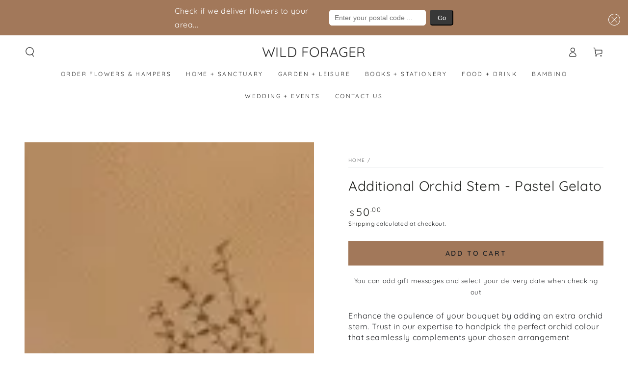

--- FILE ---
content_type: text/css
request_url: https://wildforager.com.au/cdn/shop/t/20/assets/custom.css?v=111490663377881808991685285527
body_size: 232
content:
.product__text .icon{flex:none}.product-step-header{display:flex;justify-content:center;justify-content:flex-start;border-bottom:1px solid rgb(var(--color-border));margin-bottom:1rem}.product-step-header .product-step-header__number{font-weight:700;margin-right:1rem;display:block}.product-step-header .product-step-header__title{text-transform:uppercase;display:block;font-weight:700}.product-upsell-items{display:flex;align-items:stretch;justify-content:flex-start;flex-wrap:wrap}.product-upsell-item{display:flex;min-height:100%;max-width:25%;flex:1 1 25%;padding:1rem .5rem}@media screen and (max-width: 750px){.product-upsell-item{max-width:50%;flex:1 1 50%}}.product-upsell-item .card-wrapper{height:100%;width:100%;display:flex;flex-direction:column;cursor:pointer}.product-upsell-item .card-information{flex:1 1 auto}.product-upsell-item .card-information__wrapper{flex:1 1 auto;display:flex;flex-direction:column;align-items:flex-start;justify-content:space-between}.product-upsell-item .h4.card-information__text{font-size:14px}.product-upsell-item .price{margin-top:0!important}.product-upsell-item .full-unstyled-link{display:none!important}.product-upsell-item .card-wrapper{border:1px solid rgba(0,0,0,0)}.additional-add__input:checked~.card-wrapper{border:1px solid black}.additional-add__input:checked~.card-wrapper .card-information__text,.additional-add__input:checked~.card-wrapper price-money{font-weight:700}label.card-wrapper{padding:.5rem}.additional-add__added{display:none}.additional-add__input:checked~.card-wrapper .additional-add__add{display:none}.additional-add__input:checked~.card-wrapper .additional-add__added{display:block}.additional-add__badge{position:absolute;width:30px;height:30px;top:1rem;right:1rem;background:#fff;color:#000;display:flex;align-items:center;justify-content:center;z-index:3;border-radius:50%;padding-bottom:3px}.additional-add__input:checked~.card-wrapper .additional-add__badge{background-color:#000;color:#fff}.cart-card-message{display:flex;flex-direction:column;border:1px solid rgb(var(--color-border));padding:2rem}.cart-card-items{display:flex;align-items:stretch;justify-content:flex-start;flex-wrap:wrap}.cart-card-items.loading .cart-card-item{pointer-events:none;cursor:not-allowed}.cart-card-item{display:flex;min-height:100%;max-width:200px;flex:1 1 200px;padding:1rem .5rem}.cart-card-item .full-unstyled-link{display:none!important}.cart-card-item.selected .card-wrapper{border:1px solid black}.cart-card-item .card-wrapper{height:100%;width:100%;display:flex;flex-direction:column;cursor:pointer;padding:.5rem}.cart-card-item .card-information{flex:1 1 auto}.cart-card-message__input,.cart-delivery-message__input{border-color:rgb(var(--color-border));padding:.5rem;font-family:inherit;font-size:inherit}#storePickupApp{padding:2rem}.cart-block-header{display:flex;justify-content:center;justify-content:flex-start;border-bottom:1px solid rgb(var(--color-border));margin-bottom:2rem}.cart-block-header .cart-block-header__title{text-transform:uppercase;display:block;font-weight:700}.cart-page-block{display:flex;flex-direction:column;margin:2rem 0 5rem}.cart-page-block--right{align-items:flex-end}.cart-page-block--right .totals{justify-content:flex-end}.cart-page-block--center{align-items:center}.cart-page-block--left{align-items:flex-start}.cart-terms-agreement.tax-note{margin:1rem 0;display:flex}.cart-terms-agreement__label{display:flex;cursor:pointer}.cart-delivery__local-message{background:#eee;padding:1rem 2rem}.cart-delivery{display:flex;flex-direction:column;gap:2rem}.cart-message__limit{text-align:right}.text-limit-message.error{color:red}.cart-addition-button{width:100%;min-width:0;margin-top:1rem;background:none;border:1px solid black}.cart-card-item input:checked~.card-wrapper .cart-addition-button:not(.loading){background-color:#000;color:#fff}.cart-addition-button__text--inactive{display:block}.cart-addition-button__text--active{display:none}.cart-card-item input:checked~.card-wrapper .cart-addition-button__text--inactive{display:none}.cart-card-item input:checked~.card-wrapper .cart-addition-button__text--active{display:block}.cart-message-container{display:flex;align-items:flex-start;justify-content:flex-start;gap:2rem;flex-direction:column}.cart-message-column,.cart-delivery-column{width:100%}@media screen and (max-width: 1300px){.cart-card-items{flex-wrap:wrap}}@media screen and (max-width: 750px){.cart-card-item{flex:1 1 50%;max-width:50%}.cart__ctas{width:100%}.cart-page-block--cart_subtotal .totals{justify-content:flex-end}.cart-delivery-column--zapiet{order:-1}}.cart-card-message__title{font-weight:700}.cart-page-block--cart_cta{border-top:1px solid rgb(var(--color-border));padding:2rem 0}.is-empty .cart-page-block--cart__message,.is-empty .cart-page-block--cart_delivery,.is-empty .cart-page-block--cart_cta{display:none}.cart-page-errors li{list-style:none}.template-cart .page-width{max-width:1200px}
/*# sourceMappingURL=/cdn/shop/t/20/assets/custom.css.map?v=111490663377881808991685285527 */


--- FILE ---
content_type: application/x-javascript; charset=utf-8
request_url: https://bundler.nice-team.net/app/shop/status/wild-forager.myshopify.com.js?1769767302
body_size: -355
content:
var bundler_settings_updated='1707042123';

--- FILE ---
content_type: text/javascript
request_url: https://wildforager.com.au/cdn/shop/t/20/assets/custom-product.js?v=154733300414890844291684464667
body_size: -327
content:
window.theme=window.theme||{},theme.UpsellProducts=function(){function UpsellProducts(container){this.container=container,container&&(this.sectionId=this.container.id,this.bindElements(),this.bindEvents())}return UpsellProducts.prototype={bindElements:function(){const self=this;this.addToCartInputs=self.container.querySelectorAll(".product-upsell-item .additional-add__input")},bindEvents:async function(){const self=this;self.onPageLoad(),self.addToCartInputs.forEach(function(item){item.addEventListener("change",function(event){event.currentTarget.checked?self.enablePropertyInputs(event.currentTarget):self.disablePropertyInputs(event.currentTarget)})})},onPageLoad:function(){const self=this;self.addToCartInputs.forEach(function(item){item.checked?self.enablePropertyInputs(item):self.disablePropertyInputs(item)})},disablePropertyInputs:function(input){const self=this;let propertyInputs=input.closest(".product-upsell-item").querySelectorAll(".additional-add__property");propertyInputs&&propertyInputs.forEach(function(input2){input2.disabled=!0})},enablePropertyInputs:function(input){const self=this;let propertyInputs=input.closest(".product-upsell-item").querySelectorAll(".additional-add__property");propertyInputs&&propertyInputs.forEach(function(input2){input2.disabled=!1})}},UpsellProducts}(),document.addEventListener("DOMContentLoaded",function(){const upsellProductsContainer=document.querySelectorAll(".product-upsell-items");!window.theme.upsellProducts&&upsellProductsContainer&&(window.theme.upsellProducts=[],upsellProductsContainer.forEach(function(container){window.theme.upsellProducts.push(new theme.UpsellProducts(container))}))});
//# sourceMappingURL=/cdn/shop/t/20/assets/custom-product.js.map?v=154733300414890844291684464667
